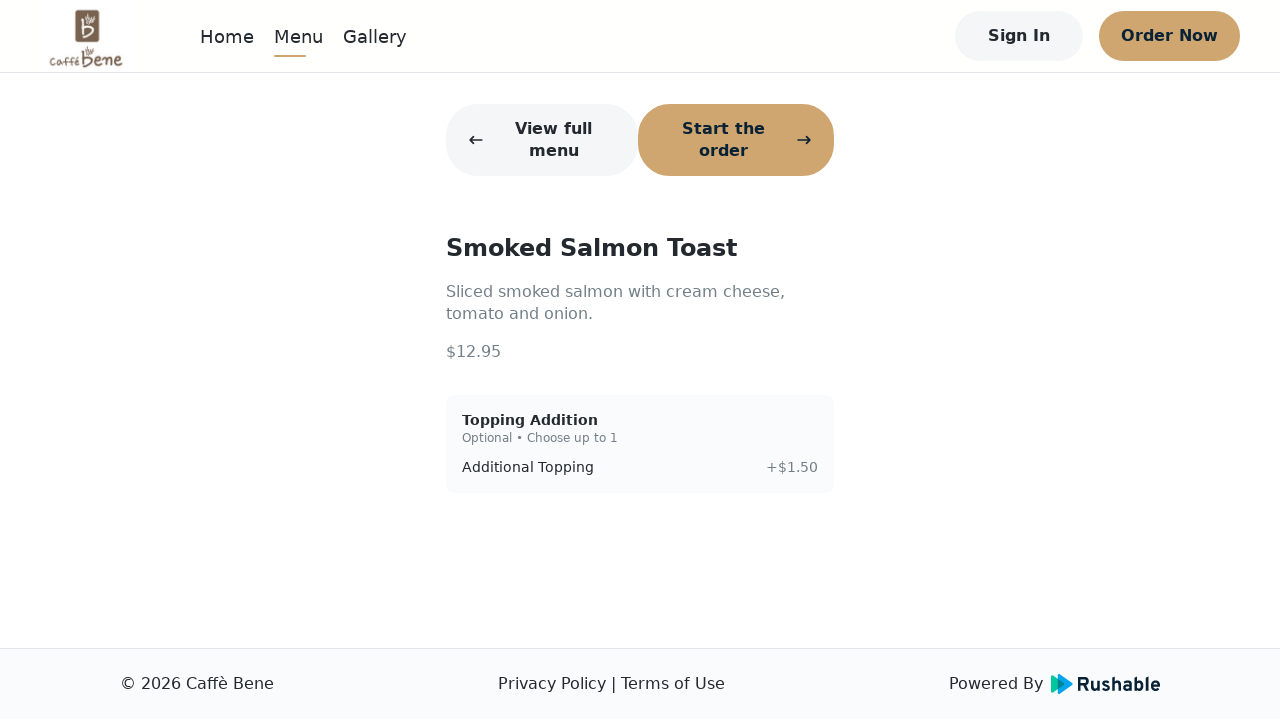

--- FILE ---
content_type: text/html; charset=utf-8
request_url: https://caffebenema.com/menu/67694674/100145818
body_size: 11454
content:
<!DOCTYPE html><html lang="en" data-theme="light" style="--ru-primary:#CFA670"><head><meta charSet="utf-8"/><meta name="viewport" content="width=device-width, initial-scale=1, shrink-to-fit=no, maximum-scale=5, viewport-fit=cover"/><title>Menu @ Smoked Salmon Toast - Caffè Bene</title><meta name="title" content="Menu @ Smoked Salmon Toast"/><meta name="description" content="Coffeehouse chain with a relaxed European vibe &amp; a menu of sweet treats &amp; sandwiches."/><meta name="robots" content="index, follow"/><link rel="icon" type="image/svg+xml" href="data:image/svg+xml;charset=utf-8,%3Csvg%20width%3D&#x27;36&#x27;%20height%3D&#x27;36&#x27;%20viewBox%3D&#x27;0%200%2036%2036&#x27;%20fill%3D&#x27;none&#x27;%20xmlns%3D&#x27;http%3A%2F%2Fwww.w3.org%2F2000%2Fsvg&#x27;%3E%3Crect%20width%3D&#x27;36&#x27;%20height%3D&#x27;36&#x27;%20rx%3D&#x27;18&#x27;%20fill%3D&#x27;%23CFA670&#x27;%20fill-opacity%3D&#x27;0.08&#x27;%2F%3E%3Cpath%20d%3D&#x27;M24.994%2016.9323C24.8626%2016.9486%2024.7278%2016.9584%2024.5862%2016.9584C23.7099%2016.9584%2022.928%2016.5873%2022.3921%2016.0143C21.8563%2016.5873%2021.0743%2016.9584%2020.1947%2016.9584C19.315%2016.9584%2018.5331%2016.5873%2017.9972%2016.0143C17.4613%2016.5873%2016.6828%2016.9584%2015.7998%2016.9584C14.9235%2016.9584%2014.1416%2016.5873%2013.6057%2016.0143C13.0698%2016.5873%2012.2879%2016.9584%2011.4069%2016.9584C11.27%2016.9584%2011.1322%2016.9486%2010.9984%2016.9323C9.13393%2016.6914%208.25174%2014.569%209.24886%2013.0456L11.1811%2010.0941C11.353%209.82876%2011.66%209.66669%2011.9879%209.66669H24.0133C24.3402%209.66669%2024.6469%209.82873%2024.8188%2010.0941L26.75%2013.0456C27.751%2014.5723%2026.8646%2016.6914%2024.994%2016.9323ZM25.1356%2017.9642C25.2502%2017.9479%2025.4153%2017.9219%2025.5501%2017.8893V24.25C25.5501%2025.3991%2024.5829%2026.3334%2023.3931%2026.3334H12.6081C11.417%2026.3334%2010.4511%2025.3991%2010.4511%2024.25V17.8893C10.5815%2017.9219%2010.716%2017.9479%2010.8545%2017.9642H10.8585C11.0358%2017.987%2011.2205%2018%2011.4069%2018C11.8261%2018%2012.2306%2017.9382%2012.6081%2017.8242V22.1667H23.3931V17.8275C23.7706%2017.9382%2024.1717%2018%2024.5862%2018C24.775%2018%2024.957%2017.987%2025.1356%2017.9642Z&#x27;%20fill%3D&#x27;%23CFA670&#x27;%2F%3E%3C%2Fsvg%3E"/><link rel="mask-icon" href="/mask-icon.svg" color="#CFA670"/><meta name="theme-color" content="#fff"/><meta name="next-head-count" content="9"/><link rel="preload" href="/_next/static/css/bc68acbbe2ed9cee.css" as="style"/><link rel="stylesheet" href="/_next/static/css/bc68acbbe2ed9cee.css" data-n-g=""/><noscript data-n-css=""></noscript><script defer="" nomodule="" src="/_next/static/chunks/polyfills-5cd94c89d3acac5f.js"></script><script src="/_next/static/chunks/webpack-af3160da9a8f386a.js" defer=""></script><script src="/_next/static/chunks/framework-0ba0ddd33199226d.js" defer=""></script><script src="/_next/static/chunks/main-e59df5067b749ff4.js" defer=""></script><script src="/_next/static/chunks/pages/_app-6ae5b89cc0e25632.js" defer=""></script><script src="/_next/static/chunks/2c796e83-e4c8ae3584f517be.js" defer=""></script><script src="/_next/static/chunks/108-9d71793cf60ce907.js" defer=""></script><script src="/_next/static/chunks/993-d22a4b347fbfb485.js" defer=""></script><script src="/_next/static/chunks/pages/menu/%5Bmid%5D/%5BitemId%5D-9c860b58b3b374a6.js" defer=""></script><script src="/_next/static/FzzQCe2qFbyg8IAgWyjWp/_buildManifest.js" defer=""></script><script src="/_next/static/FzzQCe2qFbyg8IAgWyjWp/_ssgManifest.js" defer=""></script><script src="/_next/static/FzzQCe2qFbyg8IAgWyjWp/_middlewareManifest.js" defer=""></script></head><body><div id="__next"><div class="layout"><div class="main-layout"><div style="height:72px"></div><div class="main-layout-navbar" style="position:fixed;opacity:1"><div class="ru-navbar"><div class="navbar-pc"><a href="/"><div class="logo-wrap rectangle"><img src="https://rushable-public.s3.amazonaws.com/Media/68836527/6madrj1Kfnz0uBZ1XK1WtYQeMT3aYV1fQIK5DMTV.jpg" alt="Caffè Bene"/></div></a><ul class="menu-wrap rectangle-menu"><li class="menu-item home"><a href="/">Home</a></li><li class="menu-item menu"><a href="/menu/67694674">Menu</a></li><li class="menu-item gallery"><a href="/gallery">Gallery</a></li></ul><div class="navbar-opt-wrap"><div class="right-el1"><button variant="secondary" class="ru-btn contained secondary md">Sign In</button></div><div class="right-el2"><a href="/menu"><button variant="primary" class="ru-btn contained primary md">Order Now</button></a></div></div></div><div class="navbar-mobile"><div class="navbar-fixed"><a href="/"><div class="logo-wrap rectangle"><img src="https://rushable-public.s3.amazonaws.com/Media/68836527/6madrj1Kfnz0uBZ1XK1WtYQeMT3aYV1fQIK5DMTV.jpg" alt="Caffè Bene"/></div></a><button variant="secondary" class="ru-btn contained secondary md">Sign In</button></div></div></div></div><div class="ru-auth-modal" prefix="ru-auth-modal"></div><div class="ru-mobile-bottom-navbar" id="ru-mobile-bottom-navbar"><div id="mbn-footer-id"><div class="mbn-btn mbn-btn-small"><a href="/"><div class="ru-bot-nav-item"><div class="bni-icon bni-icon-active"><span role="img" class="icons"><svg width="24" viewBox="0 0 24 24" fill="none" xmlns="http://www.w3.org/2000/svg"><path d="M22.9942 11.9805C22.9942 12.6836 22.4213 13.2344 21.7719 13.2344H20.5496L20.5763 19.4922C20.5763 19.5977 20.5687 19.7031 20.5572 19.8086V20.4375C20.5572 21.3008 19.8735 22 19.0293 22H18.4181C18.3761 22 18.3341 22 18.2921 21.9961C18.2386 22 18.1851 22 18.1317 22H16.8902H15.9735C15.1293 22 14.4456 21.3008 14.4456 20.4375V19.5V17C14.4456 16.3086 13.8994 15.75 13.2233 15.75H10.7786C10.1025 15.75 9.55628 16.3086 9.55628 17V19.5V20.4375C9.55628 21.3008 8.87255 22 8.02838 22H7.11163H5.89313C5.83583 22 5.77853 21.9961 5.72124 21.9922C5.6754 21.9961 5.62956 22 5.58372 22H4.97256C4.12839 22 3.44465 21.3008 3.44465 20.4375V16.0625C3.44465 16.0273 3.44465 15.9883 3.44847 15.9531V13.2344H2.22233C1.53477 13.2344 1 12.6875 1 11.9805C1 11.6289 1.11459 11.3164 1.38198 11.043L11.1759 2.3125C11.4432 2.03906 11.7488 2 12.0162 2C12.2836 2 12.5892 2.07812 12.8184 2.27344L22.5741 11.043C22.8796 11.3164 23.0324 11.6289 22.9942 11.9805Z"></path></svg></span></div><div class="bni-text">Home</div></div></a><a href="/menu"><div class="ru-bot-nav-item"><div class="bni-icon"><span role="img" class="icons"><svg width="24" viewBox="0 0 24 24" fill="none" xmlns="http://www.w3.org/2000/svg"><path fill-rule="evenodd" clip-rule="evenodd" d="M6.96942 3.447C6.9877 3.41776 7.01974 3.4 7.05422 3.4H16.9457C16.9802 3.4 17.0123 3.41776 17.0305 3.447L18.3762 5.6H5.6238L6.96942 3.447ZM4.89998 7.4H19.1V20C19.1 20.0552 19.0552 20.1 19 20.1H4.99998C4.94475 20.1 4.89998 20.0552 4.89998 20V7.4ZM7.05422 1.6C6.39912 1.6 5.79023 1.93748 5.44303 2.493L3.23678 6.023C3.14738 6.16604 3.09998 6.33132 3.09998 6.5V20C3.09998 21.0493 3.95064 21.9 4.99998 21.9H19C20.0493 21.9 20.9 21.0493 20.9 20V6.5C20.9 6.33132 20.8526 6.16604 20.7632 6.023L18.5569 2.493C18.2097 1.93748 17.6008 1.6 16.9457 1.6H7.05422ZM7.86846 9.21088C8.30244 9.13855 8.71299 9.4302 8.78816 9.86299L8.79006 9.87261C8.79245 9.88422 8.79705 9.90543 8.80441 9.93488C8.81918 9.99397 8.84475 10.0849 8.88523 10.197C8.96689 10.4232 9.10485 10.7232 9.32748 11.02C9.75144 11.5853 10.522 12.2 12 12.2C13.478 12.2 14.2485 11.5853 14.6725 11.02C14.8951 10.7232 15.0331 10.4232 15.1147 10.197C15.1552 10.0849 15.1808 9.99397 15.1955 9.93488C15.2029 9.90543 15.2075 9.88422 15.2099 9.87261L15.2118 9.86299C15.287 9.43019 15.6975 9.13855 16.1315 9.21088C16.5673 9.28352 16.8617 9.6957 16.7891 10.1315L16 10C16.7891 10.1315 16.789 10.132 16.7889 10.1324L16.7888 10.1334L16.7884 10.1356L16.7875 10.1408L16.785 10.1545C16.7831 10.1651 16.7804 10.1786 16.7771 10.1948C16.7705 10.2271 16.7609 10.2703 16.7478 10.3229C16.7215 10.4279 16.6807 10.5713 16.6196 10.7405C16.4981 11.0768 16.2923 11.5268 15.9525 11.98C15.2514 12.9147 14.022 13.8 12 13.8C9.97797 13.8 8.74851 12.9147 8.04748 11.98C7.7076 11.5268 7.50181 11.0768 7.38034 10.7405C7.31926 10.5713 7.27843 10.4279 7.25218 10.3229C7.23904 10.2703 7.22948 10.2271 7.22283 10.1948C7.2195 10.1786 7.2169 10.1651 7.21493 10.1545L7.21245 10.1408L7.21155 10.1356L7.21118 10.1334L7.21101 10.1324C7.21094 10.132 7.21086 10.1315 7.99998 10L7.21086 10.1315C7.13822 9.6957 7.43264 9.28352 7.86846 9.21088Z"></path></svg></span></div><div class="bni-text">Order</div></div></a><div class="ru-bot-nav-item"><div class="bni-icon"><span role="img" class="icons"><svg width="24" viewBox="0 0 24 24" fill="none" xmlns="http://www.w3.org/2000/svg"><path d="M11.0312 2.19891C11.3359 2.06766 11.668 2 12 2C12.332 2 12.6289 2.06766 12.9688 2.19891L21.1445 5.70273C21.6641 5.92578 22 6.43359 22 7C22 7.56641 21.6641 8.07422 21.1445 8.29688L12.9688 11.8008C12.6289 11.9336 12.332 12 12 12C11.668 12 11.3359 11.9336 11.0312 11.8008L2.85547 8.29688C2.33648 8.07422 2 7.56641 2 7C2 6.43359 2.33648 5.92578 2.85547 5.70273L11.0312 2.19891ZM12 3.875C11.8867 3.875 11.8086 3.89102 11.7695 3.92227L4.58828 7L11.7695 10.0781C11.8086 10.1094 11.8867 10.125 12 10.125C12.0781 10.125 12.1562 10.1094 12.2305 10.0781L19.4102 7L12.2305 3.92227C12.1562 3.89102 12.0781 3.875 12 3.875ZM11.7695 15.0781C11.8086 15.1094 11.8867 15.125 12 15.125C12.0781 15.125 12.1562 15.1094 12.2305 15.0781L19.6562 11.8945C19.4766 11.625 19.4414 11.2656 19.5977 10.957C19.832 10.4922 20.3945 10.3047 20.8555 10.5352L21.2109 10.7148C21.6953 10.957 22 11.4492 22 11.9883C22 12.5625 21.6602 13.0781 21.1367 13.3008L12.9688 16.8008C12.6289 16.9336 12.332 17 12 17C11.668 17 11.3359 16.9336 11.0312 16.8008L2.89102 13.3125C2.35043 13.082 2.00002 12.5508 2.00002 11.9609C2.00002 11.4883 2.22926 11.043 2.61563 10.7656L3.01758 10.4766C3.43906 10.1758 4.02461 10.2734 4.32539 10.6953C4.58398 11.0586 4.54844 11.543 4.23047 11.8633L11.7695 15.0781ZM4.32539 15.6953C4.58398 16.0586 4.54844 16.543 4.23047 16.8633L11.7695 20.0781C11.8086 20.1094 11.8867 20.125 12 20.125C12.0781 20.125 12.1562 20.1094 12.2305 20.0781L19.6562 16.8945C19.4766 16.625 19.4414 16.2656 19.5977 15.957C19.832 15.4922 20.3945 15.3047 20.8555 15.5352L21.2109 15.7148C21.6953 15.957 22 16.4492 22 16.9883C22 17.5625 21.6602 18.0781 21.1367 18.3008L12.9688 21.8008C12.6289 21.9336 12.332 22 12 22C11.668 22 11.3359 21.9336 11.0312 21.8008L2.89102 18.3125C2.35043 18.082 2.00004 17.5508 2.00004 16.9609C2.00004 16.4883 2.2293 16.043 2.61563 15.7656L3.01758 15.4766C3.43906 15.1758 4.02461 15.2734 4.32539 15.6953Z"></path></svg></span></div><div class="bni-text">More</div></div></div></div></div><div class="main-layout-container"><div class="mid-page"><div class="mid-main"><div class="mid-nav"><button variant="secondary" class="ru-btn contained secondary md"><span role="img" class="icons mid-icon-left"><svg width="16" viewBox="0 0 24 24" fill="none" xmlns="http://www.w3.org/2000/svg"><path d="M2.36595 11.1163L7.36601 6.11622C7.8543 5.62793 8.64533 5.62793 9.13362 6.11622C9.6219 6.6045 9.6219 7.39553 9.13362 7.88382L6.26932 10.7491H20.75C21.441 10.7491 22 11.3081 22 11.9991C22 12.6901 21.441 13.2491 20.75 13.2491H6.26932L9.13576 16.1156C9.62405 16.6039 9.62405 17.3949 9.13576 17.8832C8.64787 18.3711 7.85684 18.3718 7.36816 17.8832L2.3681 12.8831C1.87766 12.3936 1.87766 11.6046 2.36595 11.1163Z"></path></svg></span>View full menu</button><button variant="primary" class="ru-btn contained primary md">Start the order<span role="img" class="icons mid-icon-right"><svg width="16" viewBox="0 0 24 24" fill="none" xmlns="http://www.w3.org/2000/svg"><path d="M21.6334 12.8832L16.6333 17.8834C16.1446 18.3721 15.3535 18.3713 14.8656 17.8834C14.3773 17.3951 14.3773 16.6041 14.8656 16.1158L17.7349 13.2504H3.25004C2.559 13.2504 2 12.6918 2 11.9652C2 11.2387 2.559 10.7504 3.25004 10.7504H17.7349L14.8684 7.88386C14.3801 7.39556 14.3801 6.60452 14.8684 6.11622C15.3567 5.62793 16.1477 5.62793 16.636 6.11622L21.6362 11.1164C22.1217 11.6059 22.1217 12.3949 21.6334 12.8832Z"></path></svg></span></button></div><div class="ru-MenuItemDetail"><div class="itemImg"><img src="https://rushable-public.s3.amazonaws.com/Media/68836527/67694674/33396558/99687754/oH1LXcY9yhOlNdSBZvKnS9a8bSoYZUGxpT042L2X.jpg" alt="Smoked Salmon Toast" style="display:none"/></div><p class="itemName">Smoked Salmon Toast</p><p class="itemDesc">Sliced smoked salmon with cream cheese, tomato and onion.</p><ul class="itemFoodTags"><span class="foodTags-price ru-text-base">$12.95</span></ul><div><div class="ru-modifier-select modifierField" prefix="ru-modifier-select"><div class="ms-title"><div class="ms-title-left"><div class="ms-name ru-font-bold">Topping Addition</div><div class="ms-tag">Optional • Choose up to 1</div></div></div><div class="ms-items"><div class="ms-items-item"><div class="ms-items-item-name" style="cursor:pointer">Additional Topping</div><div class="ms-items-item-price">+$1.50</div></div></div></div></div></div></div></div></div></div><div class="ru-footer" prefix="ru-footer"><div>© <!-- -->2026<!-- --> <!-- -->Caffè Bene</div><div class="center-part"><span><a href="/terms/privacy-policy">Privacy Policy</a></span><span> | </span><span><a href="/terms/terms-of-use">Terms of Use</a></span></div><a target="_brank" href="https://rushable.io/" title="Rushable"><div class="ru-footer-logo" prefix="ru-footer-logo"><div class="footer-logo-text">Powered By</div><span role="img" class="icons footer-logo-icon"><svg width="131" viewBox="0 0 131 24" fill="none" xmlns="http://www.w3.org/2000/svg"><path d="M32.4053 20.0849V3.48431H39.9997C41.9157 3.48431 43.3061 3.97057 44.1709 4.94309C45.0575 5.97532 45.5214 7.31268 45.4674 8.68092C45.4649 9.70166 45.1773 10.7008 44.6379 11.5623C44.1004 12.459 43.269 13.1349 42.2895 13.4717L45.4674 20.0883H41.9151L38.8544 13.8991H35.5594V20.0883L32.4053 20.0849ZM35.5594 10.86H40.0464C40.3472 10.8873 40.6501 10.846 40.9332 10.7393C41.2162 10.6326 41.4722 10.463 41.6825 10.2431C42.0352 9.80209 42.2178 9.24592 42.1961 8.67834C42.2155 8.12007 42.0371 7.57323 41.6935 7.13685C41.4823 6.915 41.2245 6.74433 40.9394 6.63752C40.6542 6.53071 40.349 6.49051 40.0464 6.51991H35.5594V10.86ZM55.5384 20.0849V18.9466C55.1526 19.4224 54.6617 19.7991 54.1056 20.0463C53.5495 20.2935 52.9438 20.4041 52.3376 20.3692C51.2388 20.3976 50.1724 19.9892 49.3661 19.231C48.9251 18.7458 48.5892 18.1723 48.38 17.5474C48.1707 16.9224 48.0928 16.2599 48.1511 15.6026V7.96662H51.1889V14.6065C51.132 15.35 51.3079 16.0927 51.6915 16.7287C51.8812 16.9622 52.1238 17.1455 52.3985 17.2632C52.6732 17.3808 52.9719 17.4292 53.269 17.4043C54.7802 17.4043 55.5359 16.4872 55.5359 14.653V7.96576H58.5737V20.084L55.5384 20.0849ZM66.0297 20.3692C65.0795 20.3727 64.1394 20.1706 63.2721 19.7764C62.4735 19.4401 61.7792 18.8911 61.2625 18.1875L63.2755 16.4565C63.6309 16.8555 64.0625 17.1769 64.5442 17.4011C65.0259 17.6254 65.5475 17.7479 66.0773 17.761C67.2766 17.761 67.8763 17.4054 67.8763 16.6943C67.8747 16.5271 67.8296 16.3633 67.7455 16.2196C67.6614 16.0758 67.5413 15.9572 67.3975 15.8757C66.8576 15.5567 66.2891 15.2907 65.6994 15.0813C64.5716 14.7594 63.5171 14.2155 62.5963 13.4803C62.2693 13.1805 62.0117 12.8111 61.8417 12.3985C61.6718 11.9859 61.5937 11.5403 61.6131 11.0935C61.5978 10.6053 61.7031 10.121 61.9193 9.68456C62.1355 9.24814 62.4558 8.87352 62.851 8.59476C63.7632 7.95948 64.8528 7.63922 65.9584 7.68141C66.7843 7.65177 67.6061 7.81146 68.3629 8.1486C69.1196 8.48574 69.7916 8.99166 70.3291 9.62874L68.2966 11.3124C67.6792 10.6754 66.8404 10.3094 65.9601 10.2931C64.9475 10.2931 64.4412 10.5935 64.4412 11.1944C64.4412 11.7004 65.22 12.1904 66.7777 12.6643C67.8301 12.9725 68.814 13.4839 69.6754 14.1705C70.023 14.4854 70.296 14.8759 70.4739 15.313C70.6518 15.75 70.73 16.2222 70.7027 16.6943C70.7276 17.2171 70.6256 17.7381 70.4056 18.2115C70.1856 18.685 69.8544 19.0963 69.4411 19.4093C68.4374 20.098 67.2395 20.4351 66.0297 20.3692ZM73.6242 20.0849V4.3856L76.6619 2.96301V9.10486C77.05 8.63178 77.5413 8.25693 78.0968 8.01C78.6524 7.76308 79.257 7.65088 79.8627 7.68227C80.9623 7.65013 82.031 8.0541 82.8419 8.80845C83.2812 9.29678 83.6151 9.87285 83.8223 10.4997C84.0294 11.1266 84.1053 11.7905 84.045 12.4489V20.0849H81.0072V13.3261C81.0072 11.5396 80.3141 10.6464 78.928 10.6464C77.4167 10.6464 76.6611 11.5238 76.6611 13.2787V20.0857L73.6242 20.0849ZM94.2103 20.0849V19.2077C93.8004 19.6039 93.3153 19.9112 92.7845 20.1109C92.2538 20.3106 91.6885 20.3985 91.1232 20.3692C89.9786 20.4192 88.8545 20.0488 87.9573 19.3258C87.5435 18.9594 87.2179 18.5018 87.0052 17.9881C86.7926 17.4743 86.6986 16.918 86.7304 16.3617C86.6977 15.7853 86.8078 15.2098 87.0507 14.6878C87.2937 14.1658 87.6617 13.7139 88.1211 13.3735C89.1018 12.6769 90.2774 12.3195 91.4739 12.3541C92.4158 12.3325 93.3503 12.5272 94.2077 12.9237V12.3068C94.2077 11.0263 93.4911 10.3861 92.058 10.3861C90.7341 10.3903 89.4441 10.8119 88.3665 11.5924L87.4326 9.10227C88.8802 8.13551 90.5837 7.63928 92.3161 7.67969C92.8864 7.67244 93.4558 7.7282 94.0141 7.84599C94.5503 7.97542 95.0651 8.18323 95.5424 8.46293C96.096 8.79075 96.5273 9.29514 96.7692 9.89758C97.0802 10.6764 97.2274 11.5125 97.2013 12.3524V20.0832L94.2103 20.0849ZM91.7091 17.6662C92.6381 17.6747 93.5342 17.3178 94.2094 16.6702V15.3656C93.502 15.0869 92.748 14.9499 91.9892 14.9624C91.4168 14.9379 90.8472 15.0562 90.3303 15.307C90.1348 15.4009 89.9708 15.551 89.8586 15.7386C89.7465 15.9263 89.6911 16.1432 89.6994 16.3625C89.6977 16.5534 89.7453 16.7413 89.8375 16.9077C89.9297 17.074 90.0633 17.2128 90.225 17.3104C90.6749 17.5733 91.1908 17.697 91.7091 17.6662ZM105.939 20.3692C105.471 20.3983 105.002 20.3071 104.578 20.1039C104.153 19.9008 103.786 19.5922 103.51 19.2069V20.084H100.472V4.36233L103.51 2.96301V8.84378C103.813 8.45956 104.203 8.15389 104.645 7.95185C105.088 7.7498 105.572 7.65712 106.057 7.68141C106.742 7.66716 107.421 7.81553 108.041 8.11471C108.66 8.41389 109.201 8.85561 109.622 9.40471C110.606 10.7284 111.098 12.3615 111.013 14.0171C111.117 15.6954 110.636 17.3574 109.655 18.7123C109.203 19.2604 108.633 19.6952 107.988 19.9827C107.344 20.2701 106.643 20.4024 105.939 20.3692ZM105.589 17.4051C105.934 17.4205 106.278 17.3457 106.587 17.188C106.896 17.0302 107.159 16.7946 107.353 16.5039C107.805 15.7572 108.021 14.8884 107.972 14.0137C108.027 13.1357 107.811 12.262 107.353 11.5149C107.153 11.2333 106.887 11.0069 106.579 10.8564C106.271 10.7059 105.93 10.6361 105.589 10.6532C105.187 10.625 104.785 10.7018 104.421 10.8762C104.057 11.0505 103.743 11.3167 103.51 11.6493V16.4358C103.748 16.7618 104.063 17.0216 104.427 17.191C104.79 17.3605 105.19 17.4341 105.589 17.4051ZM114.048 20.0849V4.40972L117.085 2.96301V20.0849H114.048ZM125.707 20.3692C124.946 20.4081 124.185 20.2775 123.479 19.9867C122.773 19.6959 122.138 19.2518 121.618 18.6856C120.557 17.3752 120.023 15.7066 120.123 14.0137C120.034 12.3346 120.572 10.683 121.63 9.3892C122.145 8.81894 122.776 8.37039 123.481 8.07528C124.185 7.78017 124.944 7.64571 125.705 7.68141C126.404 7.65338 127.101 7.76806 127.756 8.01865C128.41 8.26924 129.008 8.65062 129.514 9.14019C130.033 9.71025 130.431 10.382 130.684 11.114C130.937 11.846 131.04 12.6229 130.986 13.3967C130.995 14.0068 130.964 14.6168 130.893 15.2226H123.114C123.128 15.562 123.208 15.8953 123.351 16.2028C123.493 16.5102 123.695 16.7857 123.944 17.0131C124.431 17.4466 125.06 17.6793 125.708 17.6654C126.204 17.678 126.696 17.5706 127.143 17.352C127.59 17.1333 127.979 16.8098 128.278 16.4082L130.146 18.3288C129.612 18.9943 128.933 19.5249 128.163 19.8789C127.393 20.233 126.553 20.4008 125.708 20.3692H125.707ZM123.137 12.6144H128.021C127.964 11.9954 127.695 11.4162 127.262 10.9772C126.841 10.579 126.283 10.3658 125.708 10.3844C125.392 10.345 125.072 10.3727 124.767 10.4658C124.463 10.5588 124.181 10.7152 123.939 10.925C123.697 11.1347 123.501 11.3932 123.363 11.6841C123.225 11.9749 123.148 12.2917 123.137 12.6144Z" fill="#092235"></path><path fill-rule="evenodd" clip-rule="evenodd" d="M10.4674 0.28931L25.2003 10.6713C25.4117 10.8201 25.5844 11.0187 25.7037 11.25C25.823 11.4813 25.8853 11.7385 25.8853 11.9996C25.8853 12.2606 25.823 12.5178 25.7037 12.7492C25.5844 12.9805 25.4117 13.179 25.2003 13.3278L10.4674 23.7107C10.2284 23.8793 9.94848 23.9783 9.65799 23.9968C9.36749 24.0153 9.07756 23.9527 8.81966 23.8158C8.56177 23.6788 8.34578 23.4728 8.19517 23.22C8.04455 22.9672 7.96506 22.6774 7.96533 22.382V1.61711C7.96521 1.32179 8.04482 1.03208 8.1955 0.779433C8.34618 0.526787 8.56217 0.320862 8.82004 0.184016C9.0779 0.0471707 9.36778 -0.0153657 9.6582 0.0031968C9.94861 0.0217593 10.2285 0.120711 10.4674 0.28931Z" fill="#00A5EB"></path><g style="mix-blend-mode:multiply"><path fill-rule="evenodd" clip-rule="evenodd" d="M2.49611 1.88423L15.0845 10.6679C15.2976 10.8164 15.4719 11.0153 15.5923 11.2475C15.7127 11.4797 15.7756 11.7381 15.7756 12.0004C15.7756 12.2628 15.7127 12.5212 15.5923 12.7534C15.4719 12.9855 15.2976 13.1845 15.0845 13.333L2.49611 22.1158C2.25694 22.2829 1.9773 22.3805 1.68742 22.3981C1.39755 22.4156 1.10847 22.3523 0.851449 22.2152C0.594429 22.078 0.379248 21.8721 0.229178 21.6198C0.079108 21.3675 -0.000141209 21.0784 8.32846e-07 20.7837V3.2172C-0.000296155 2.92242 0.0788404 2.63316 0.228849 2.38073C0.378857 2.1283 0.594025 1.92231 0.851073 1.78504C1.10812 1.64777 1.39726 1.58445 1.68721 1.60194C1.97716 1.61942 2.25688 1.71704 2.49611 1.88423Z" fill="#00CA9F"></path></g></svg></span></div></a></div><div style="width:100%;height:0"></div><div class="sr-only" style="display:none">VERSION: <!-- -->1.0.0</div></div></div><script id="__NEXT_DATA__" type="application/json">{"props":{"website":{"id":68836527,"name":"Caffè Bene","theme_color_id":7,"ga_tracking_id":null,"external_homepage":null,"banner_url":"https://rushable-public.s3.amazonaws.com/Media/68836527/ufNsNQAOZJCgEgMdwiNQIHRzCy97QF1jQiYauDz1.jpg","logo_url":"https://rushable-public.s3.amazonaws.com/Media/68836527/6madrj1Kfnz0uBZ1XK1WtYQeMT3aYV1fQIK5DMTV.jpg","pavicon_url":null,"slogan":"More Than Delicious Food","tagline":"Coffeehouse chain with a relaxed European vibe \u0026 a menu of sweet treats \u0026 sandwiches.","mapbox_token":null,"status":"active","show_location_finder":"default","appearance":"light","logo_shape":"rectangle","status_locked":null,"logo_padding":0,"about":"At Caffè Bene, we believe that great coffee starts with the finest beans. We source our beans from select regions renowned for their exceptional coffee cultivation, ensuring that each cup is a testament to the rich flavors and aromas that coffee lovers crave. Our skilled baristas meticulously craft each beverage, combining artistry with precision to create the perfect balance of flavors in every sip. Caffè Bene offers a diverse menu of coffee creations that cater to every taste. We strive to make each visit to our coffeehouse a delightful experience, where you can savor the aroma, revel in the taste, and find solace in the comforting ambiance.","descriptor":null,"accessibility_compliance":null,"food_hall_mode":0,"landing_pages":[],"has_open_job_posts":false,"theme_color":{"id":7,"name":"Natural Chestnut","code":"#CFA670"},"social_media":[{"id":83795071,"source":"Instagram","link":"https://www.instagram.com/caffebeneboston/?hl=en","brand_id":68836527},{"id":55103769,"source":"Facebook","link":"https://www.facebook.com/Caffe-Bene-Boston-1453147121650671/?ref=page_internalhttps://www.facebook.com/Caffe-Bene-Boston-1453147121650671/?ref=page_internal","brand_id":68836527}],"tracking_codes":[],"nav_links":[],"brand_stripe_account":null,"brand_loyalty_config":null,"loyalty_reward_items":[],"locations":[{"id":67694674,"brand_id":68836527,"stripe_setup_intent_id":null,"stripe_subscription_id":null,"stripe_subscription_ends_at":null,"rushable_subscription_id":562,"addons_subscription_id":null,"address_id":58057198,"mailing_address_id":null,"open_hours_collection_id":54591404,"special_hours_collection_id":70991469,"name":"Boston","email":"caffebenema@gmail.com","phone":"6179826688","banner_url":null,"status":"active","referee_id":null,"sort":null,"onboarding_src":"9cs1ohxb","address_query":null,"open_hours_collection":{"id":54591404,"open_hours":[{"id":45477665,"day":"sun","from":"09:00:00","to":"21:45:00","open_hours_collection_id":54591404},{"id":30715811,"day":"mon","from":"08:00:00","to":"21:30:00","open_hours_collection_id":54591404},{"id":84666684,"day":"tue","from":"08:00:00","to":"21:30:00","open_hours_collection_id":54591404},{"id":89352439,"day":"wed","from":"08:00:00","to":"21:30:00","open_hours_collection_id":54591404},{"id":62655729,"day":"thu","from":"08:00:00","to":"21:30:00","open_hours_collection_id":54591404},{"id":92489345,"day":"fri","from":"08:00:00","to":"22:45:00","open_hours_collection_id":54591404},{"id":56226334,"day":"sat","from":"08:00:00","to":"22:45:00","open_hours_collection_id":54591404}]},"special_hours_collection":{"id":70991469,"created_at":"2022-05-25 11:19:09","updated_at":"2022-05-25 11:19:09","special_dates":[]},"address":{"id":58057198,"line_1":"333 Massachusetts Ave","line_2":"Ste 1 B","city":"Boston","state":"MA","country":"US","zipcode":"02115","latitude":42.34233,"longitude":-71.084771,"timezone":"America/New_York","contact":null,"phone":null,"is_default":0},"online_order_config":{"id":92904189,"status":"active","sales_tax":7,"current_delivery_type":"daas_delivery","prioritized_delivery_type":null,"utensil_in_note":"when_request","default_order_type":"pickup","base_prep_time":10,"email_notification":1,"phone_notification":1,"admin_text":0,"text_notification":1,"check_id":1,"check_card":1,"fraud_check_threshold":100,"open_for_order":1,"allow_customer_note":1,"status_flip_at":null,"scheduled_order_days":1,"service_fee_locked":0,"regulatory_fee":"0.00","regulatory_fee_description":null,"external_links":[]}}]},"initErrorMsg":"","pageProps":{"menuItem":{"id":100145818,"uuid":null,"sort":1,"name":"Smoked Salmon Toast","seo_title":null,"status":"active","popular":0,"description":"Sliced smoked salmon with cream cheese, tomato and onion.","seo_description":null,"unit_price":"12.95","image_url":"https://rushable-public.s3.amazonaws.com/Media/68836527/67694674/33396558/99687754/oH1LXcY9yhOlNdSBZvKnS9a8bSoYZUGxpT042L2X.jpg","image_alt_text":null,"custom_seo_title":0,"custom_seo_description":0,"contains_alcohol":0,"reactive_at":null,"menu_modifiers":[{"id":100005911,"uuid":null,"name":"Topping Addition","note":"Hot Sandwich, Honey Bread, Ice Parfait","sort":1,"qty_min":0,"qty_max":1,"qty_free":0,"allow_repeat":0,"internal_id":2,"private_type":null,"menu_modifier_options":[{"id":100141201,"uuid":null,"sort":1,"name":"Additional Topping","unit_price":"1.50","status":"active","reactive_at":null}]}],"menu_item_advance":null,"menu_tags":[]},"itemId":"100145818","locationId":"67694674","initialState":{"common":{"openCartDrawer":false,"openRewardsDrawer":false,"openSimpleLocatorDrawer":false,"openStartModal":false},"menu":{"getMenuRequest":false,"getItemRequest":false,"getItemMsg":"","selectedMenu":null,"menuCollections":null,"location":null,"selectedItem":null,"openItemModal":false},"auth":{"profileMode":{"data":null,"pending":false,"errMsg":"","error":false},"openAuthModal":false,"registerStep":1,"authStep":1,"sendCodeRequest":false,"sendCodeErrorMsg":"","sendCodeSuccessMsg":"","sendCodeErrors":null,"loginRequest":false,"loginError":"","loginSuccess":"","registerRequest":false,"registerSuccess":"","registerFail":"","registerErrors":null,"completeRegisterRequest":false,"completeRegisterMsg":"","completeRegisterErrors":null},"account":{"editRequest":false,"editAccountErrorMsg":"","getOrderDetailRequest":false,"dealBookList":[],"getDealBookRequest":false,"getDealBookError":"","openAccountModal":false},"gallery":{"galleriesList":[],"selectedGallery":null,"getGalleriesRequest":false,"getGalleryRequest":false,"page":1},"cart":{"type":null,"request_at":null,"items":[],"location_id":null,"is_asap":null,"tip_amount":null,"tip_percent":null,"need_utentils":null,"customer_note":null,"in_house_delivery_info":null,"daas_delivery_info":null,"curbside_info":null,"dine_in_info":null,"coupon":null,"price_summary":{"subtotal":0,"promo_amount":0,"discount":0,"custom_fee":0,"custom_fee_label":"","tip_amount":0,"delivery_fee":0,"tax_rate":0,"tax_amount":0,"service_fee":0,"total":0,"regulatory_fee":0,"regulatory_fee_description":""},"gift_cards":null,"reward_item":null},"location":{"cartLocation":null,"cartLocationFetching":false,"cartLocationError":""},"order":{"selectedOrder":null,"orderFetching":false,"orderError":"","orders":[],"ordersFetching":false,"ordersError":"","getExpressOrderRequest":false,"expressOrder":null,"expressOrderRedirect":null,"changeExpressStatusRequest":false}}},"__N_SSP":true},"page":"/menu/[mid]/[itemId]","query":{"mid":"67694674","itemId":"100145818"},"buildId":"FzzQCe2qFbyg8IAgWyjWp","isFallback":false,"gssp":true,"customServer":true,"appGip":true,"scriptLoader":[]}</script></body></html>